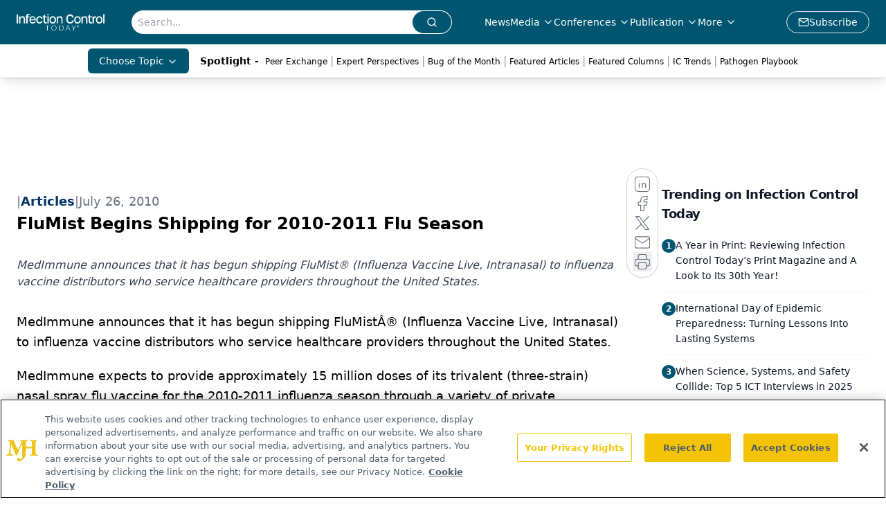

--- FILE ---
content_type: text/html; charset=utf-8
request_url: https://www.google.com/recaptcha/api2/aframe
body_size: 185
content:
<!DOCTYPE HTML><html><head><meta http-equiv="content-type" content="text/html; charset=UTF-8"></head><body><script nonce="UhACPZuNkkb1SATlBqxKNQ">/** Anti-fraud and anti-abuse applications only. See google.com/recaptcha */ try{var clients={'sodar':'https://pagead2.googlesyndication.com/pagead/sodar?'};window.addEventListener("message",function(a){try{if(a.source===window.parent){var b=JSON.parse(a.data);var c=clients[b['id']];if(c){var d=document.createElement('img');d.src=c+b['params']+'&rc='+(localStorage.getItem("rc::a")?sessionStorage.getItem("rc::b"):"");window.document.body.appendChild(d);sessionStorage.setItem("rc::e",parseInt(sessionStorage.getItem("rc::e")||0)+1);localStorage.setItem("rc::h",'1767110255516');}}}catch(b){}});window.parent.postMessage("_grecaptcha_ready", "*");}catch(b){}</script></body></html>

--- FILE ---
content_type: application/javascript
request_url: https://api.lightboxcdn.com/z9gd/43392/www.infectioncontroltoday.com/jsonp/z?cb=1767110241366&dre=l&callback=jQuery1124020779089884067603_1767110241347&_=1767110241348
body_size: 1011
content:
jQuery1124020779089884067603_1767110241347({"success":true,"response":"[base64].[base64].OQkIAkuIhEgORRsrgIVydph8TjKDjdQGseMM6IHewYXCERbwZQwFCOrIEOlYE8So8Dx9B8TyeI8PCpH45DkKWv5OH4ECHJQOCiHAQxlMBtzfEAA","dre":"l"});